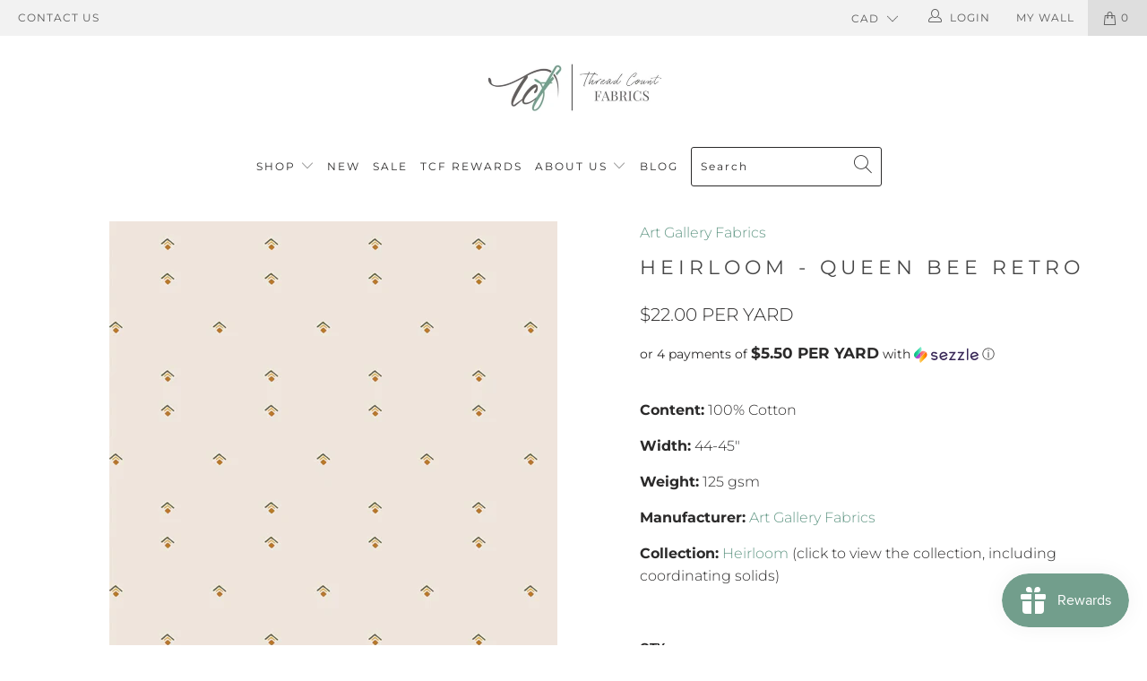

--- FILE ---
content_type: text/html; charset=UTF-8
request_url: https://front.smartwishlist.webmarked.net/v6/fetchstoredata.php?callback=jQuery341006143635530864788_1769075284127&store_domain=www.threadcountfabrics.ca&store_id=12032498&customer_id=0&_=1769075284128
body_size: 841
content:
jQuery341006143635530864788_1769075284127({"add_tooltip_text":"Add to &lt;a href=&#039;\/a\/mywall&#039;&gt;My Wall&lt;\/a&gt;","remove_tooltip_text":"Remove from &lt;a href=&#039;\/a\/mywall&#039;&gt;My Wall&lt;\/a&gt;","wishlist_icon_color":"#e7677e","wishlist_icon_hover_color":"#e7677e","wishlist_icon_name":"heart-o","wishlist_icon_hover_name":"heart","extra_icon_class_name":"","extra_icon_hover_class_name":"","use_extra_icon":"0","display_item_count":"0","use_custom_location":"0","custom_location":null,"tooltip_offset_x":"0px","tooltip_offset_y":"0px","proxy_base":"\/a\/mywall","tooltip_position":"top","display_tooltip":"1","display_topbadge":"1","topbadge_color":"#ffffff","topbadge_background_color":"#5b5b5b","topbadge_padding":"2px 6px","enable_accounts":"1","force_login":"0","extra_css_product":"span.topbadge {\r\n    vertical-align: middle !important;\r\n}\r\n.unbookmarked {\n    color: #e7677e !important;\n}\n\n.unbookmarked:hover {\n    color:  #e7677e;\n}\n\n.bookmarked {\n    color:  #e7677e;\n}\n\n.bookmarked:hover {\n    color:  #e7677e;\n}\n\n\n.tooltip-store-theme {\n\tborder-radius: 5px !important; \n\tborder: 1px solid #a79c9d !important;\n\tbackground: #a79c9d !important;\n\tcolor: #ffffff !important;\n}\n\n.tooltipster-content a {\n    color: #ffffff;\n    text-decoration: underline;\n}\n\n.tooltipster-content a:hover {\n    color: #ffffff;\n    text-decoration: underline;\n}\n\n.tooltipster-content a:visited {\n    color: #ffffff;\n    text-decoration: underline;\n}\n\n.tooltip-store-theme .tooltipster-content {\n    font-family: Montserrat !important;\n    font-size: 12px !important;\n}.smartwishlist{cursor:pointer;}","display_tooltip_productpage":"1","use_autosetup":"1","display_fixed_link":"0","swfl_html":"&lt;i class=&quot;fa fa-heart-o&quot;&gt;&lt;\/i&gt; My Wall","swfl_text":"&lt;i class=&quot;fa fa-heart-o&quot;&gt;&lt;\/i&gt; My Wall","swfl_orientation_desktop":"vertical","swfl_position_desktop":"left","swfl_margin_desktop":"bottom","swfl_margin_value_desktop":"40%","swfl_background_color":"#50b291","swfl_text_color":"#ffffff","swpbutton_type":"2","swpbutton_add_text":"Add to My Wall","swpbutton_remove_text":"Remove from My Wall","swpbutton_font_family":"Montserrat","swpbutton_label_fontsize":"14px","swpbutton_icon_fontsize":"14px","swpbutton3_color":"#ffffff","swpbutton3_background_color":"#37478e","swpbutton3_radius":"4px","swpbutton3_width_desktop":"200px","swpbutton3_width_mobile":"100%","swpbutton3_height":"40px","optimize_swpbutton_mobile":"1","mobile_max_width":"500px","disable_notification":"0","wishlist_items":[]});

--- FILE ---
content_type: text/plain; charset=utf-8
request_url: https://productoption.hulkapps.com/api/v2/store/get_all_relationships
body_size: 146
content:
Store not present